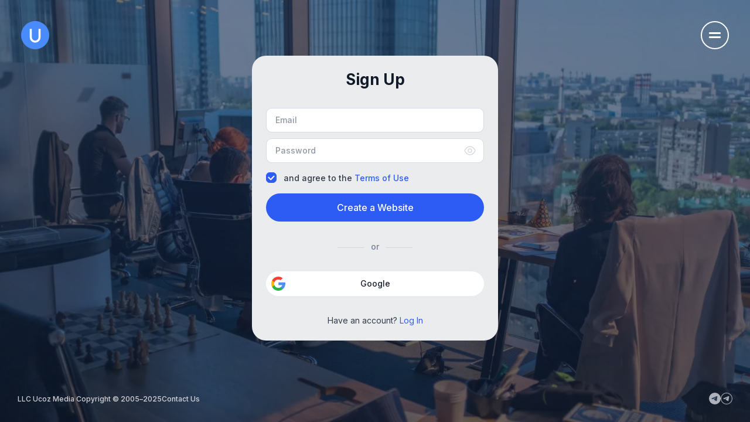

--- FILE ---
content_type: text/html; charset=UTF-8
request_url: https://www.ucoz.com/register?utm_source=tour&utm_medium=admin&utm_campaign=block1
body_size: 9004
content:
<!doctype html>
<html lang="en">
<head>
	<meta charset="UTF-8">
	<meta name="viewport" content="width=device-width, user-scalable=no, initial-scale=1.0, maximum-scale=1.0, minimum-scale=1.0,interactive-widget=resizes-content">
	<meta http-equiv="X-UA-Compatible" content="ie=edge">
	

	<title>Create your own website - uCoz</title>
	<link rel="icon" href="/favicon1.ico" type="image/x-icon"/>
	<link rel="shortcut icon" href="/favicon1.ico" type="image/x-icon"/>
	<link rel="stylesheet" href="/ucoz/v5/dist/css/page.min.css?v=9">

	
	
	
	<link rel="stylesheet" href="/ucoz/v5/dist/css/register.min.css?v=1">
	
	
	
	
	
	
	
	
	

	

	<script src="https://fd.cleantalk.org/ct-bot-detector-wrapper.js" defer></script> <!-- CLEANTALK_BOTDETECTOR -->

	

	<!--Old scripts-->
	<script>
		var WRInitTime=(new Date()).getTime();
		_uWnd = {
			alert(t) {
				alert(t);
			}
		};
		window.uCoz = {"sign":{"7217":"Please accept the User Agreement","240068":"Invalid email address","240067":"The email address field is required","240072":"Temporary server error, please try again later","240149":"The password must contain more than one character.","50011":"A confirmation email has been sent.","5453":"Other","240071":"The password must contain %s characters or less","240075":"You may use only Latin letters, digits, and the following characters: %s","240069":"The password field is required","240132":"This email is already in use. To log in, use <a href=\"/login\">this login form</a>.","240076":"The password must contain at least one lowercase letter, one uppercase letter, and one digit","240070":"The password must contain %s characters or more","7226":"Connect account","5299":"Password is too simple","50132":"Resend","5438":"Hide"}};
		function mnsLngCh(v){ var url = {"he":"https://www.ucoz.co.il","en":"https://www.ucoz.com","pt":"https://www.ucoz.com.br","uk":"https://www.ucoz.ua","ar":"https://www.ucoz.ae","pl":"https://www.ucoz.pl","es":"https://www.ucoz.es","de":"https://www.ucoz.de","ro":"https://www.ucoz.com.ro","ru":"https://www.ucoz.ru","hu":"https://www.ucoz.hu"}; var uri = window.location.href; uri = uri.replace(/^https?:\/\/[^\/]+/,''); window.location.href = url[v]+uri; }
	</script>
	<!--Old scripts end-->

	
		<!-- Google Tag Manager -->
		<script>window.dataLayer = window.dataLayer || [];dataLayer.push({'region': 'US'})</script>
		<script>(function (w, d, s, l, i) {
			w[l] = w[l] || [];
			w[l].push({ 'gtm.start': new Date().getTime(), event: 'gtm.js' });
			var f = d.getElementsByTagName(s)[0], j = d.createElement(s), dl = l != 'dataLayer' ? '&l=' + l : '';
			j.async = true;
			j.src = 'https://www.googletagmanager.com/gtm.js?id=' + i + dl;
			f.parentNode.insertBefore(j, f);
		})(window, document, 'script', 'dataLayer', 'GTM-59QRNH');</script>
		<!-- End Google Tag Manager -->
	
</head>
<body>
	
		<!-- Google Tag Manager (noscript) -->
		<noscript>
			<iframe src="https://www.googletagmanager.com/ns.html?id=GTM-59QRNH"
					height="0" width="0" style="display:none;visibility:hidden"></iframe>
		</noscript>
		<!-- End Google Tag Manager (noscript) -->
	

	<svg xmlns="http://www.w3.org/2000/svg" style="display: none !important;">
		<symbol id="eye" viewBox="0 0 24 24" >
			<path d="M3.11824 12.467C2.96124 12.176 2.96124 11.823 3.11824 11.532C5.01024 8.033 8.50524 5 12.0002 5C15.4952 5 18.9902 8.033 20.8822 11.533C21.0392 11.824 21.0392 12.177 20.8822 12.468C18.9902 15.967 15.4952 19 12.0002 19C8.50524 19 5.01024 15.967 3.11824 12.467V12.467Z" stroke-width="1.5" stroke-linecap="round" stroke-linejoin="round"/>
			<path d="M14.1213 9.87868C15.2929 11.0502 15.2929 12.9497 14.1213 14.1213C12.9497 15.2929 11.0502 15.2929 9.87868 14.1213C8.70711 12.9497 8.70711 11.0502 9.87868 9.87868C11.0502 8.70711 12.9497 8.70711 14.1213 9.87868Z" stroke-width="1.4286" stroke-linecap="round" stroke-linejoin="round"/>
		</symbol>

		<symbol id="eye_open" viewBox="0 0 24 24" >
			<path d="M12.0001 18.9999C11.1581 18.9999 10.3151 18.8219 9.49609 18.5049" stroke-width="1.5" stroke-linecap="round" stroke-linejoin="round"/>
			<path d="M20.882 12.4678C18.99 15.9668 15.495 18.9998 12 18.9998" stroke-width="1.5" stroke-linecap="round" stroke-linejoin="round"/>
			<path d="M19.0791 8.9209C19.7701 9.7299 20.3841 10.6119 20.8821 11.5329C21.0391 11.8239 21.0391 12.1769 20.8821 12.4679" stroke-width="1.5" stroke-linecap="round" stroke-linejoin="round"/>
			<path d="M5 19L19 5" stroke-width="1.5" stroke-linecap="round" stroke-linejoin="round"/>
			<path d="M9.77309 14.2271C8.54309 12.9971 8.54309 11.0021 9.77309 9.77211C11.0031 8.54211 12.9981 8.54211 14.2281 9.77211" stroke-width="1.5" stroke-linecap="round" stroke-linejoin="round"/>
			<path d="M17.0442 6.956C15.4972 5.759 13.7482 5 12.0002 5C8.50524 5 5.01024 8.033 3.11824 11.533C2.96124 11.824 2.96124 12.177 3.11824 12.468C4.06424 14.217 5.41024 15.849 6.95624 17.045" stroke-width="1.5" stroke-linecap="round" stroke-linejoin="round"/>
		</symbol>

		<symbol id="mail_icon" viewBox="0 0 54 54">
			<path d="M6.42859 16.7139V37.7139C6.42859 41.0276 9.10189 43.7139 12.4156 43.7139C20.0564 43.7139 33.2766 43.7139 41.5828 43.7139C44.8965 43.7139 47.5714 41.026 47.5714 37.7123C47.5714 30.5741 47.5714 24.8869 47.5714 16.7139" stroke-width="2" stroke-linecap="round" stroke-linejoin="round"/>
			<path d="M22.7394 28.4609L8.90859 20.791C7.38402 19.9439 6.42859 18.2785 6.42859 16.4639V16.3845C6.42859 13.7252 8.4743 11.5713 11 11.5713H42.9246C45.4914 11.5713 47.5714 13.7613 47.5714 16.4639V16.5121C47.5714 18.2978 46.632 19.9391 45.1303 20.7718L31.2606 28.4633C28.5932 29.941 25.4069 29.941 22.7394 28.4609Z" stroke-width="2" stroke-linecap="round" stroke-linejoin="round"/>
		</symbol>

		<symbol id="serv_error" viewBox="0 0 512 512">
			<circle class="cls-1" cx="256" cy="256" r="246"></circle>
			<line class="cls-1" x1="371.47" x2="140.53" y1="140.53" y2="371.47"></line>
			<line class="cls-1" x1="371.47" x2="140.53" y1="371.47" y2="140.53"></line>
		</symbol>

		<symbol id="logo_icon" viewBox="0 0 48 48">
			<path fill-rule="evenodd" clip-rule="evenodd" d="M24 48C37.2548 48 48 37.2548 48 24C48 10.7452 37.2548 0 24 0C10.7452 0 0 10.7452 0 24C0 37.2548 10.7452 48 24 48Z" fill="#498BFA"/>
			<path fill-rule="evenodd" clip-rule="evenodd" d="M29.6418 13.3187V27.6573C29.6418 30.6262 27.236 33.1153 24.269 33.2166C24.269 33.2166 24.0635 33.224 24.0454 33.224C24.0167 33.224 23.7867 33.2156 23.7867 33.2156C20.7929 33.1147 18.3659 30.6044 18.3659 27.6092V13.3187H14.853V27.5486C14.853 32.6003 18.9485 36.6866 24.0003 36.6756L24.0454 36.6755C29.0722 36.6755 33.1471 32.5803 33.1471 27.5281V13.3187H29.6418Z" fill="white"/>
		</symbol>

		<symbol id="x_twitter_icon" viewBox="0 0 512 512">
			<path xmlns="http://www.w3.org/2000/svg" d="M389.2 48h70.6L305.6 224.2 487 464H345L233.7 318.6 106.5 464H35.8L200.7 275.5 26.8 48H172.4L272.9 180.9 389.2 48zM364.4 421.8h39.1L151.1 88h-42L364.4 421.8z"/>
		</symbol>

		<symbol id="fb_icon" viewBox="0 0 20 20">
			<path xmlns="http://www.w3.org/2000/svg" fill-rule="evenodd" clip-rule="evenodd" d="M11.1159 19.9384C16.1135 19.3835 20 15.1456 20 10C20 4.47715 15.5228 0 10 0C4.47715 0 0 4.47715 0 10C0 14.9686 3.62363 19.0909 8.37231 19.8682V13.151H5.83325V10.2604H8.37231V8.05726C8.37231 5.55101 9.86524 4.16667 12.1495 4.16667C13.2435 4.16667 14.3879 4.36198 14.3879 4.36198V6.82289H13.127C11.8847 6.82289 11.4973 7.59373 11.4973 8.38455V10.2604H14.2707L13.8274 13.151H11.4973V19.8861C11.3675 19.9064 11.241 19.9238 11.1159 19.9384ZM9.99992 20C9.52852 20 9.06474 19.9674 8.61071 19.9043ZM8.61071 19.9043C9.05954 19.9639 9.54959 20 9.99992 20Z"/>
		</symbol>

		<symbol id="fb_f_icon" viewBox="0 0 320 512">
			<path xmlns="http://www.w3.org/2000/svg" d="M279.14 288l14.22-92.66h-88.91v-60.13c0-25.35 12.42-50.06 52.24-50.06h40.42V6.26S260.43 0 225.36 0c-73.22 0-121.08 44.38-121.08 124.72v70.62H22.89V288h81.39v224h100.17V288z"/>
		</symbol>

		<symbol id="chain_icon" viewBox="0 0 640 512">
			<path d="M579.8 267.7c56.5-56.5 56.5-148 0-204.5c-50-50-128.8-56.5-186.3-15.4l-1.6 1.1c-14.4 10.3-17.7 30.3-7.4 44.6s30.3 17.7 44.6 7.4l1.6-1.1c32.1-22.9 76-19.3 103.8 8.6c31.5 31.5 31.5 82.5 0 114L422.3 334.8c-31.5 31.5-82.5 31.5-114 0c-27.9-27.9-31.5-71.8-8.6-103.8l1.1-1.6c10.3-14.4 6.9-34.4-7.4-44.6s-34.4-6.9-44.6 7.4l-1.1 1.6C206.5 251.2 213 330 263 380c56.5 56.5 148 56.5 204.5 0L579.8 267.7zM60.2 244.3c-56.5 56.5-56.5 148 0 204.5c50 50 128.8 56.5 186.3 15.4l1.6-1.1c14.4-10.3 17.7-30.3 7.4-44.6s-30.3-17.7-44.6-7.4l-1.6 1.1c-32.1 22.9-76 19.3-103.8-8.6C74 372 74 321 105.5 289.5L217.7 177.2c31.5-31.5 82.5-31.5 114 0c27.9 27.9 31.5 71.8 8.6 103.9l-1.1 1.6c-10.3 14.4-6.9 34.4 7.4 44.6s34.4 6.9 44.6-7.4l1.1-1.6C433.5 260.8 427 182 377 132c-56.5-56.5-148-56.5-204.5 0L60.2 244.3z"/>
		</symbol>

		<symbol id="caret_down" viewBox="0 0 16 16">
			<path d="M7.247 11.14 2.451 5.658C1.885 5.013 2.345 4 3.204 4h9.592a1 1 0 0 1 .753 1.659l-4.796 5.48a1 1 0 0 1-1.506 0z"/>
		</symbol>

		<symbol id="tg_symbol" viewBox="0 0 61 50">
			<path d="M1.56788 22.8003C1.70421 22.7299 1.84244 22.6652 1.97877 22.6024C4.3191 21.5123 6.68972 20.4926 9.06224 19.4728C9.191 19.4728 9.40496 19.3245 9.52614 19.2731C9.70981 19.1951 9.89158 19.1152 10.0752 19.0372C10.4274 18.8869 10.7777 18.7347 11.1299 18.5844C11.8324 18.2819 12.5349 17.9794 13.2392 17.6788C14.6442 17.0738 16.051 16.4707 17.456 15.8658C20.2678 14.6577 23.0796 13.4496 25.8914 12.2396C28.7032 11.0316 31.515 9.8235 34.3268 8.61353C37.1386 7.40546 39.9504 6.19739 42.7622 4.98742C45.574 3.77935 48.3858 2.57128 51.1976 1.36131C51.8244 1.09306 52.5004 0.689732 53.1688 0.569877C53.7311 0.470948 54.2802 0.273092 54.8445 0.166553C55.92 -0.0389137 57.1034 -0.122622 58.1315 0.324459C58.4875 0.478559 58.8132 0.699247 59.0896 0.973203C60.3942 2.27259 60.2106 4.40146 59.936 6.22593C58.0122 18.9459 56.0885 31.6639 54.1647 44.3838C53.9015 46.1284 53.5437 48.0423 52.1728 49.1457C51.014 50.0779 49.361 50.1845 47.9295 49.7868C46.4981 49.3892 45.2332 48.5521 43.9949 47.7284C38.8522 44.3077 33.7114 40.8871 28.5688 37.4664C27.3475 36.6541 25.9861 35.5925 25.9993 34.12C26.0069 33.2315 26.5352 32.442 27.0729 31.7381C31.5396 25.8842 37.9888 21.8585 42.7831 16.2729C43.459 15.4872 43.993 14.0622 43.0633 13.6094C42.5123 13.3393 41.8761 13.7045 41.3724 14.0565C35.035 18.4817 28.6956 22.9068 22.3582 27.3301C20.2905 28.774 18.1225 30.258 15.6288 30.6137C13.4002 30.9314 11.1545 30.3074 8.99597 29.6701C7.18771 29.1355 5.38133 28.5876 3.58254 28.0245C2.62633 27.7258 1.63983 27.4043 0.899488 26.727C0.159141 26.0497 -0.263102 24.912 0.181864 24.0121C0.460204 23.4471 1.00363 23.0894 1.57356 22.7984L1.56788 22.8003Z"/>
		</symbol>
		<symbol id="tg_channel_icon" viewBox="0 0 119 119">
			<rect width="119" height="119" rx="59.5" fill="#D4D8DE"/>
			<path d="M26.5679 57.8003C26.7042 57.7299 26.8424 57.6652 26.9788 57.6024C29.3191 56.5123 31.6897 55.4926 34.0622 54.4728C34.191 54.4728 34.405 54.3245 34.5261 54.2731C34.7098 54.1951 34.8916 54.1152 35.0752 54.0372C35.4274 53.8869 35.7777 53.7347 36.1299 53.5844C36.8324 53.2819 37.5349 52.9794 38.2392 52.6788C39.6442 52.0738 41.051 51.4707 42.456 50.8658C45.2678 49.6577 48.0796 48.4496 50.8914 47.2396C53.7032 46.0316 56.515 44.8235 59.3268 43.6135C62.1386 42.4055 64.9504 41.1974 67.7622 39.9874C70.574 38.7793 73.3858 37.5713 76.1976 36.3613C76.8244 36.0931 77.5004 35.6897 78.1688 35.5699C78.7311 35.4709 79.2802 35.2731 79.8445 35.1666C80.92 34.9611 82.1034 34.8774 83.1315 35.3245C83.4875 35.4786 83.8132 35.6992 84.0896 35.9732C85.3942 37.2726 85.2106 39.4015 84.936 41.2259C83.0122 53.9459 81.0885 66.6639 79.1647 79.3838C78.9015 81.1284 78.5437 83.0423 77.1728 84.1457C76.014 85.0779 74.361 85.1845 72.9295 84.7868C71.4981 84.3892 70.2332 83.5521 68.9949 82.7284C63.8522 79.3077 58.7114 75.8871 53.5688 72.4664C52.3475 71.6541 50.9861 70.5925 50.9993 69.12C51.0069 68.2315 51.5352 67.442 52.0729 66.7381C56.5396 60.8842 62.9888 56.8585 67.7831 51.2729C68.459 50.4872 68.993 49.0622 68.0633 48.6094C67.5123 48.3393 66.8761 48.7045 66.3724 49.0565C60.035 53.4817 53.6956 57.9068 47.3582 62.3301C45.2905 63.774 43.1225 65.258 40.6288 65.6137C38.4002 65.9314 36.1545 65.3074 33.996 64.6701C32.1877 64.1355 30.3813 63.5876 28.5825 63.0245C27.6263 62.7258 26.6398 62.4043 25.8995 61.727C25.1591 61.0497 24.7369 59.912 25.1819 59.0121C25.4602 58.4471 26.0036 58.0894 26.5736 57.7984L26.5679 57.8003Z"
				  fill="#293F5D"/>
		</symbol>
		<symbol id="tg_chat_icon" viewBox="0 0 119 119">
			<rect x="3" y="3" width="113" height="113" rx="56.5" stroke="#D4D8DE" fill="none" stroke-width="6"/>
			<path d="M26.5679 57.8003C26.7042 57.7299 26.8424 57.6652 26.9788 57.6024C29.3191 56.5123 31.6897 55.4926 34.0622 54.4728C34.191 54.4728 34.405 54.3245 34.5261 54.2731C34.7098 54.1951 34.8916 54.1152 35.0752 54.0372C35.4274 53.8869 35.7777 53.7347 36.1299 53.5844C36.8324 53.2819 37.5349 52.9794 38.2392 52.6788C39.6442 52.0738 41.051 51.4707 42.456 50.8658C45.2678 49.6577 48.0796 48.4496 50.8914 47.2396C53.7032 46.0316 56.515 44.8235 59.3268 43.6135C62.1386 42.4055 64.9504 41.1974 67.7622 39.9874C70.574 38.7793 73.3858 37.5713 76.1976 36.3613C76.8244 36.0931 77.5004 35.6897 78.1688 35.5699C78.7311 35.4709 79.2802 35.2731 79.8445 35.1666C80.92 34.9611 82.1034 34.8774 83.1315 35.3245C83.4875 35.4786 83.8132 35.6992 84.0896 35.9732C85.3942 37.2726 85.2106 39.4015 84.936 41.2259C83.0122 53.9459 81.0885 66.6639 79.1647 79.3838C78.9015 81.1284 78.5437 83.0423 77.1728 84.1457C76.014 85.0779 74.361 85.1845 72.9295 84.7868C71.4981 84.3892 70.2332 83.5521 68.9949 82.7284C63.8522 79.3077 58.7114 75.8871 53.5688 72.4664C52.3475 71.6541 50.9861 70.5925 50.9993 69.12C51.0069 68.2315 51.5352 67.442 52.0729 66.7381C56.5396 60.8842 62.9888 56.8585 67.7831 51.2729C68.459 50.4872 68.993 49.0622 68.0633 48.6094C67.5123 48.3393 66.8761 48.7045 66.3724 49.0565C60.035 53.4817 53.6956 57.9068 47.3582 62.3301C45.2905 63.774 43.1225 65.258 40.6288 65.6137C38.4002 65.9314 36.1545 65.3074 33.996 64.6701C32.1877 64.1355 30.3813 63.5876 28.5825 63.0245C27.6263 62.7258 26.6398 62.4043 25.8995 61.727C25.1591 61.0497 24.7369 59.912 25.1819 59.0121C25.4602 58.4471 26.0036 58.0894 26.5736 57.7984L26.5679 57.8003Z"
				  fill="#D4D8DE"/>
		</symbol>

		<symbol id="user_icon" viewBox="0 0 24 24">
			<path d="M7.83082 1.68706C8.91103 0.606854 10.3761 0 11.9037 0C13.043 0 14.1566 0.337818 15.1038 0.970735C16.0511 1.60365 16.7893 2.50324 17.2253 3.55574C17.6613 4.60824 17.7753 5.76639 17.5531 6.88372C17.3308 8.00105 16.7822 9.02738 15.9767 9.83293C15.1711 10.6385 14.1448 11.1871 13.0275 11.4093C11.9101 11.6316 10.752 11.5175 9.69949 11.0815C8.64699 10.6456 7.7474 9.90731 7.11448 8.96008C6.48157 8.01286 6.14375 6.89922 6.14375 5.76C6.14375 4.23235 6.75061 2.76727 7.83082 1.68706Z"
				  fill="currentColor"/>
			<path d="M20.9126 16.1271C19.8044 15.0251 18.3343 14.4009 16.795 14.4H7.01505C5.47501 14.4011 4.00364 15.0256 2.89435 16.1278C1.32773 17.6838 2.00936 20.0198 3.47726 21.1324C5.91741 22.982 8.8582 24 11.9038 24C14.9494 24 17.89 22.9821 20.3301 21.1327C21.7963 20.0214 22.485 17.6828 20.9126 16.1271Z"
				  fill="currentColor"/>
		</symbol>

		<symbol id="x_symbol" viewBox="0 0 8 8" fill="none">
			<path d="M7.33317 0.666748L3.99984 4.00008M0.666504 7.33342L3.99984 4.00008M0.666504 0.666748L3.99984 4.00008M7.33317 7.33342L3.99984 4.00008" stroke="currentColor" stroke-width="1.5"/>
		</symbol>

		<symbol id="close_icon" fill="currentColor" viewBox="0 0 16 16">
			<path d="M2.146 2.854a.5.5 0 1 1 .708-.708L8 7.293l5.146-5.147a.5.5 0 0 1 .708.708L8.707 8l5.147 5.146a.5.5 0 0 1-.708.708L8 8.707l-5.146 5.147a.5.5 0 0 1-.708-.708L7.293 8z"/>
		</symbol>
	</svg>
	
		<header>
			<div class="logo">
				<a href="/" class="logo-link">
					<svg width="48" height="48" class="logo-icon" fill="none">
						<use xlink:href="#logo_icon"/>
					</svg>
				</a>
			</div>

			<div id="menu_container">
				

				<button id="menu_btn" class="hamburger-btn" aria-label="Open the navigation menu"></button>
				<div id="overlay" class="menu-overlay"></div>
				<div id="menu" class="nav-wrapper">
					<div class="nav-header">
						<a href="/" class="logo-link">
							<svg width="48" height="48" class="logo-icon" fill="none">
								<use xlink:href="#logo_icon"/>
							</svg>
						</a>
					</div>
					<div class="nav-content">
						<nav id="menu_list" class="main-menu">
							<a class="menu-link" href="https://t.me/ucoznews" target="_blank">uCoz News</a>
							<a class="menu-link" href="https://t.me/uCoz_Community" target="_blank">uCoz Community Chat</a>
							<a class="menu-link" href="/pricing/" target="_blank" rel="nofollow">Pricing</a>
							<a class="menu-link" href="/contact/" target="_blank">Contact Us</a>
						</nav>
					</div>
				</div>
			</div>
		</header>
	
	<main>
		
		<div class="modal-style registration-page">
	
	<h2>Sign Up</h2>
	

	<form
			id="register_form"
			class="modal-form registration-form"
			method="post"
			autocomplete="off"
	>
		<input type="hidden" name="a" value="register">
		<input type="hidden" name="pcyapsj" value="">

		<input type="hidden" name="" value="">
		
		<input type="hidden" name="fb866d89775560a671c64ed8509" value="0">
		

		<div class="field-container">
			<input id="fEmail"
				   class="input-field"
				   type="email"
				   inputmode="email"
				   name="fb866d8807d51047e0b46a6"
				   placeholder="Email"
				   maxlength="50"
				   autocomplete="email">
			<span class="error-message"></span>
		</div>

		
		<div class="field-container">
			<div class="password-container">
				<input id="fPassword"
					   type="password"
					   class="input-field"
					   placeholder="Password"
					   name="fb866d89571431e651a72f7bd7a3f"
					   value=""
					   maxlength="50"
					   autocomplete="new-password">
				<i class="eye js-eye-btn">
					<svg class="eye-icon">
						<use class="eye-shape" xlink:href="#eye" />
						<use class="eye-shape-half" xlink:href="#eye_open" />
					</svg>
				</i>
			</div>
			<span class="error-message"></span>
		</div>
		

		<div class="field-container terms-container">
			<label for="fTerms" class="check">
				<input type="checkbox"
					   id="fTerms"
					   name="fb866d891754200610b46a6"
					   class="check-input"
					   value="1"
					   checked
				>
				<span class="check-box"></span>
				and agree to the <a href="javascript://" onclick="window.open('http://guid.uid.me/terms/','terms','scrollbars=1,top=1,left=1,width=650,height=450'); return false;">Terms of Use</a>
			</label>
			<span class="error-message"></span>
		</div>

		
		
	<button id="submit_btn" type="submit" class="ct-as-button submit-btn large fluid" value="Create a Website" >Create a Website</button>

		<div class="field-container error-container">
			<div id="form_error_container" class="error-message global-error" aria-live="polite"></div>
		</div>
	</form>

	
		<div class="social-registration">
			<span class="social-label">or</span>
			<div id="social_list" class="login-grid"><a href="javascript:;" onclick="return uSocialLogin('google');" data-social="google" class="login-with google" title="Log in with Google" rel="nofollow"><i></i></a>
<script> function uSocialLogin(t) {
			var params = {"google":{"height":600,"width":700}};
			var ref = escape(location.protocol + '//' + ('www.ucoz.com' || location.hostname) + location.pathname + ((location.hash ? ( location.search ? location.search + '&' : '?' ) + 'rnd=' + Date.now() + location.hash : ( location.search || '' ))));
			window.open('/'+t+'?ref='+ref,'conwin','width='+params[t].width+',height='+params[t].height+',status=1,resizable=1,left='+parseInt((screen.availWidth/2)-(params[t].width/2))+',top='+parseInt((screen.availHeight/2)-(params[t].height/2)-20)+'screenX='+parseInt((screen.availWidth/2)-(params[t].width/2))+',screenY='+parseInt((screen.availHeight/2)-(params[t].height/2)-20));
			return false;
		}
		function TelegramAuth(user){
			user['a'] = 9; user['m'] = 'telegram';
			_uPostForm('', {type: 'POST', url: '/index/sub', data: user});
		}</script>
</div>
			<script id="temp_social_script">
				try {
					const isSingle = document.querySelectorAll('#social_list > a').length === 1;
					document.querySelector('#social_list').classList[isSingle ? 'remove' : 'add']('login-grid');
					document.querySelector('#social_list').classList[isSingle ? 'add' : 'remove']('login-list');
					document.querySelector('#temp_social_script').remove();
				} catch (e) {}
			</script>
		</div>
		<p class="action-text">Have an account? <a href="/login">Log In</a></p>
	
</div>

<script type="module">
	import {Register} from '/ucoz/v5/dist/js/Register.min.js?v=2.2';

	new Register(["joshua","knopka","charlie","1q2w3e4r5t6y","snoopy1","nikita","q1w2e3r4","killer","qwertyu","qweasdzxc",653575,"qwerty","asasas","andrew","photoshop","yfnfif","1q2w3e4r5t","cjkysirj","asdfghjkl","123456a","qweqwe","1q2w3e4r","macromedia","welcome","vfrcbv","asdasd","ghbdtn","TempPassWord","qazwsxedc","aaaaaa","gfhjkm","princess","qazwsx","vkontakte","monkey","iloveyou","asdfgh","123qwe","1q2w3e","changeme","dragon","samsung","hallo123","qwertyuiop[]","lol123","zxcvbnm","qwe123","matrix","root","qwertyuiop","password1","vfhbyf","stalker","password123","shadow","demo","secret","nastya","azerty","marina","hello","zxcvbn","holysh!t","natasha","password","fktrcfylh","fylhtq","naruto","Test123","q1w2e3","qweasd","computer","spartak","1qaz2wsx","test","superman","admin","fuckyou","abc123","easytocrack1","internet","pass","genius","pokemon","sergey","master","fyfcnfcbz","andrey","admin123","administrator","hallo","sunshine","lollipop","abcd1234","guest","asdf","q1q1q1","lovers","password12","password1234","password12345","ssssss","password123456","michelle","star","adobe1","letmein","marysia","password12345678","123abc","123456asdfghjkl","qwer1234","zzzzzz","football","password123456789","password1234567","1qazxsw2","1234qwer","maximius","soccer","nokia","q1w2e3r4t5","super","qwerty123","vjqcfqn","a369369","qwaszx","zaqwsx","qwert","qwerty12345","sasasa","dvp1dvp1dvp1dvp1","1qaz2wsx3edc","zhurnal","12345qwe","www.unet.com","zaq12wsx","nonhory45","ZXC321","Aa1234512345","12qwaszx","sexsexsex","qwerty123456","daniel","123qweasdzxc","123458b","12345qwert","adobe123","alexey","adobeadobe","michael","asdfasdf","jessica","fdsa","chocolate","tigger","dreamweaver","thomas","liverpool","maggie","pass12345","baseball","whatever","trustno1","buster","jennifer","jordan","309870","freedom","purple","014512","22adidas22","asdfghj","9ginger","andrea","pepper","summer","alexander","hannah","Qwerty1234","abcdef","350768","nicole","143236"], !!'').renderError(``);
</script>

		
	</main>
	
		<footer>
			<div class="footer-content">
				<p class="copyright">LLC Ucoz Media Copyright &copy; 2005–2025</p>
				<a class="help-link" href="/contact/" target="_blank">Contact Us</a>
			</div>
			<ul class="social-list">
				<li>
					<a class="tg-news" href="https://t.me/ucoznews" target="_blank" title="uCoz Telegram Channel" rel="noreferrer" aria-label="uCoz_News">
						<svg width="20" height="20" class="fb-icon">
							<use xlink:href="#tg_channel_icon"/>
						</svg>
					</a>
				</li>
				<li>
					<a class="tg-community" href="https://t.me/uCoz_Community" target="_blank" title="uCoz Community Chat" rel="noreferrer" aria-label="uCoz_Community">
						<svg width="20" height="20" class="fb-icon">
							<use xlink:href="#tg_chat_icon"/>
						</svg>
					</a>
				</li>
			</ul>
		</footer>
		<script type="module">
			import {Menu} from '/ucoz/v5/dist/js/Menu.min.js?v=1';
			window['uMenu'] = new Menu();
		</script>
	
</body>
</html>

<!--~ 0.01167 ~-->

--- FILE ---
content_type: text/css
request_url: https://www.ucoz.com/ucoz/v5/dist/css/page.min.css?v=9
body_size: 102845
content:
@import url(https://fonts.googleapis.com/css2?family=Inter:wght@200;400;500;600;700;800&display=swap);
*,*::before,*::after{box-sizing:border-box}body,h1,h2,h3,h4,p,figure,blockquote,dl,dd{margin:0}ul[role=list],ol[role=list]{list-style:none}html:focus-within{scroll-behavior:smooth}a:not([class]){text-decoration-skip-ink:auto}a{text-decoration:none;color:#2c5cf4}a:hover{text-decoration:underline}img,picture{display:block;max-width:100%}input,button,textarea,select{font:inherit}.grecaptcha-badge{z-index:10}.account-popup{--sp-s: 10px;--sp-m: 12px;--sp-l: 16px;--sp-xl: 32px}.modal-style h2{color:#101a28;font-family:"inter",sans-serif;font-size:26px;font-weight:bold;line-height:130%;margin-bottom:var(--sp-l, 16px);text-align:center}footer,footer .footer-content,footer .social-list{align-items:center;display:flex}body{display:flex;flex-direction:column}.modal-style .submit-btn{-webkit-appearance:none;appearance:none;background-color:#2c5cf4;border:0;border-radius:60px;color:#fff;cursor:pointer;font-size:14px;line-height:20px;outline:none;padding:11px 30px;-webkit-tap-highlight-color:rgba(0,0,0,0)}@media(hover: hover){.modal-style .submit-btn:not(:disabled):hover{background-color:#3c69f9}.modal-style .submit-btn:not(:disabled):active{background-color:#1444e0}}.modal-style .submit-btn:disabled{cursor:auto;opacity:.5;user-select:none;pointer-events:none !important}.modal-style .large.submit-btn{display:block;font-size:16px;line-height:150%;margin-top:16px;padding:12px 30px}.modal-style .fluid.submit-btn{display:block;width:100%}.modal-style .outline-btn.submit-btn{background-color:rgba(0,0,0,0);border:2px solid #2c5cf4;color:#2c5cf4;padding:9px 15px}@media(hover: hover){.modal-style .outline-btn.submit-btn:not(:disabled):hover,.modal-style .outline-btn.submit-btn:not(:disabled):active{color:#fff}}.modal-style .pure-btn.submit-btn{background:rgba(0,0,0,0);color:#3c69f9;padding:11px 16px}@media(hover: hover){.modal-style .pure-btn.submit-btn:not(:disabled):hover,.modal-style .pure-btn.submit-btn:not(:disabled):active{background:rgba(0,0,0,0);color:#2c5cf4}}.modal-style .wait.submit-btn{background-image:url("/ucoz/v5/img/icons/load_light.svg");background-position:center center;background-repeat:no-repeat;background-size:28px;color:rgba(0,0,0,0);outline:none;pointer-events:none;user-select:none}.modal-style .link-btn.submit-btn{display:block;text-align:center;text-decoration:none}.menu-overlay,.nav-wrapper{position:fixed;inset:0;z-index:-1}.nav-wrapper .menu-link,.social-list .our-soc-accounts{color:#fff;font-size:17px;font-weight:300;padding:8px 10px 8px var(--header-indent)}.account-toggle-btn,.hamburger-btn{appearance:none;border-radius:var(--header-button-size);cursor:pointer;height:var(--header-button-size, 48px);outline:none;padding:0;position:fixed;-webkit-tap-highlight-color:rgba(0,0,0,0);top:var(--header-indent-top);user-select:none;width:var(--header-button-size, 48px);z-index:var(--header-zIndex)}@keyframes spin{0%{transform:rotate(0deg)}100%{transform:rotate(360deg)}}.notice-box{width:min(100%, 395px);padding:12px 24px;border-radius:24px;position:fixed;left:50%;top:36px;transform:translateX(-50%);animation:slide-in-top .3s cubic-bezier(0.25, 0.46, 0.45, 0.94) both;z-index:1000}@keyframes slide-in-top{0%{transform:translateX(-50%) translateY(-200px);opacity:0}100%{transform:translateX(-50%) translateY(0);opacity:1}}.notice-box.green{background-color:#12c038;color:#fff}.notice-box.red{background-color:#ee0c35;color:#fff}@media(max-width: 480px){.notice-box{position:static;margin:-8px auto 0;animation:none;transform:none;z-index:1}}body{background:linear-gradient(180deg, rgba(73, 139, 250, 0.1) 0%, rgba(12, 28, 52, 0.1) 99.77%),linear-gradient(0deg, rgba(19, 34, 57, 0.6), rgba(19, 34, 57, 0.6)),url("[data-uri]") center center no-repeat;background-attachment:fixed;background-size:cover}html{scrollbar-color:#8e97a5 #ebecee;scrollbar-width:thin}::-webkit-scrollbar{width:10px}::-webkit-scrollbar-thumb{background:#8e97a5;border-radius:4px;height:56px;width:4px}.modal-style{--sp-s: 10px;--sp-m: 12px;--sp-l: 16px;--sp-xl: 32px;background-color:#ebecee;border-radius:24px;margin:auto;max-width:420px;padding:24px;width:100%}.modal-style.webapp-modal-style{padding:18px;margin:var(--app-sp-top, auto) var(--sp-l) auto;width:calc(100% - var(--sp-l)*2)}.modal-style p{color:#323b4a;font-weight:normal;line-height:145%;margin-block:var(--sp-l);text-align:center}.modal-style .text-note{color:#323b4a;display:inline-block;font-size:12px;line-height:145%;margin:18px 0 0;text-align:center}.modal-style .text-bold{font-weight:bold}.modal-style .text-left{text-align:left}.modal-style .mt-0{margin-top:0px}.modal-style .mb-0{margin-bottom:0px}.modal-style .ml-0{margin-left:0px}.modal-style .mr-0{margin-right:0px}.modal-style .danger-text,.modal-style .error-message{color:#ee0c35}.modal-style .action-text{margin:var(--sp-xl) 0 0}.modal-style .form-action,.modal-style .modal-form{margin-top:var(--sp-xl)}@media(max-width: 480px){.modal-style:not(.webapp-modal-style){margin-top:0}}.menu-open{overflow:hidden !important}.logo{left:var(--header-indent);position:fixed;top:var(--header-indent);z-index:var(--header-zIndex)}.logo-link{-webkit-tap-highlight-color:rgba(0,0,0,0)}.logo-link .logo-icon{display:block;height:var(--header-button-size);width:var(--header-button-size)}.hamburger-btn{background-color:rgba(0,0,0,0);border:2px solid #fff;right:var(--header-indent)}.hamburger-btn.dark{background:#ebecee;border:2px solid #101a28}.hamburger-btn.dark::before,.hamburger-btn.dark::after{background:#101a28}.hamburger-btn::before,.hamburger-btn::after{background:#fff;border-radius:2px;content:"";display:block;height:3px;margin:4px auto;transform-origin:center;transition:all .3s ease-in-out;width:20px}.hamburger-btn.open::before{transform:translateY(4px) rotate(45deg)}.hamburger-btn.open::after{transform:translateY(-3px) rotate(-45deg)}.menu-overlay{background-color:rgba(0,0,0,.5);opacity:0;transition:opacity .2s linear}.menu-overlay.open{opacity:1;pointer-events:initial;transition:opacity .3s linear;z-index:100}.nav-wrapper{background:#000;color:#fff;display:flex;flex-direction:column;height:100%;transform:translateX(-100%);transition:all .3s linear;width:300px}.nav-wrapper.open{transform:translateX(0);transition:all .3s linear;z-index:101}.nav-wrapper.open .nav-header{opacity:1;transition:opacity .4s ease-in .3s}@media screen and (max-width: 650px){.nav-wrapper{width:calc(100vw - (var(--header-indent) + var(--header-button-size) + var(--header-indent)))}}.nav-wrapper .nav-header{opacity:0;padding:var(--header-indent) 10px 8px var(--header-indent)}.nav-wrapper .menu-link:hover{background-color:#1a1a1a;text-decoration:none}.nav-content{display:flex;flex:1;flex-direction:column;overflow-x:hidden;overflow-y:auto;padding-bottom:24px;scrollbar-color:#2d2f31 rgba(0,0,0,0);scrollbar-width:thin}.nav-content .main-menu{display:flex;flex-direction:column;margin:0 0 30px}.social-list{align-items:start;display:flex;flex-wrap:wrap;gap:10px;padding:0 10px 0 var(--header-indent);margin-top:auto}.social-list .our-soc-accounts{flex-basis:100%;padding:0}.social-list .icon{align-items:center;background-color:#2d2f31;border-radius:36px;display:flex;fill:#fff;height:36px;justify-content:center;width:36px}.social-list .icon:hover{background-color:#5b5b5b}.social-list .icon.tg-chat{background:rgba(0,0,0,0);border:1px solid #efefef;fill:#fff}.social-list .icon.tg-chat:hover{border-color:#5b5b5b}@media screen and (max-height: 800px){.social-list{margin-top:auto;order:2;padding-top:24px}}@media screen and (max-width: 650px){.social-list{padding:24px 10px 0 24px}}.account-toggle-btn{align-items:center;background-color:#3a4e6d;border:0;color:#fff;display:flex;justify-content:center;right:calc(var(--header-button-spacing) + var(--header-button-size) + var(--header-indent))}.account-popup{background-color:#ebecee;border-radius:16px;box-shadow:0 10px 30px 0 rgba(20,34,48,.25);max-width:calc(100vw - 40px);opacity:0;padding:26px 16px 16px;position:fixed;right:calc(var(--header-button-size)*2 + var(--header-button-spacing)*2 + var(--header-indent));top:var(--header-indent-top);transform:translateX(10px);transition:all .2s ease-in-out;visibility:hidden;width:425px;z-index:calc(var(--header-zIndex) + 1)}.account-popup.open{opacity:1;transform:translateX(0);visibility:visible}.account-popup__scrollable{max-height:min(470px,100vh - (41px + var(--header-indent-top)*2));overflow:hidden auto;scrollbar-color:#8e97a5 #ebecee;scrollbar-width:thin}@media(orientation: landscape)and (max-height: 380px)and (max-width: 650px){.account-popup__scrollable{max-height:min(350px,100vh - (var(--header-indent-top) + var(--header-button-size) + var(--header-button-spacing) + 50px))}}.account-popup .logout-link,.account-popup h3{color:#101a28;font-size:18px;font-weight:500}.account-popup__user-avatar{align-items:center;background-color:#3a4e6d;border-radius:24px;color:#fff;display:flex;flex-shrink:0;height:24px;justify-content:center;width:24px}.account-popup__block-title,.account-popup__user-login{color:#5f6b7d;font-size:16px;font-weight:500;line-height:1.4}.account-popup__user{align-items:center;display:flex;gap:var(--sp-s)}.account-popup__block,.account-popup__user,.account-popup__link{border-radius:18px;padding:14px 24px}.account-popup__link{display:block}.account-popup__link,.account-popup__link:hover{-webkit-tap-highlight-color:rgba(0,0,0,0);text-decoration:none}@media(hover: hover){.account-popup__link:hover{background-color:#fff;text-decoration:none}}.account-popup__link-desc{color:#5f6b7d;font-size:12px;font-weight:500;line-height:1.21;margin:8px 0 0}@media screen and (max-width: 650px){.account-popup{padding:16px;right:20px;top:calc(var(--header-indent) + var(--header-button-size) + var(--header-button-spacing));transform:translateY(-10px)}.account-popup.open{transform:translateY(0)}.account-popup__block,.account-popup__user,.account-popup__link{padding:14px 4px}}.social-reg-list{display:flex;gap:8px;list-style:none;margin:16px 0 0;padding:0}.social-reg-list a{background-color:#acb5c3;background-position:center center;background-repeat:no-repeat;border-radius:32px;display:block;height:32px;width:32px}.social-reg-list a:hover{background-color:#3a4e6d}.social-reg-list .vkontakte:not(.wait).is-connected{background-color:#3b6997}.social-reg-list .vkontakte:not(.wait).is-connected:hover{background-color:#2e5276}.social-reg-list .vkontakte:not(.wait).is-connected:active{background-color:#2a4a6b}.social-reg-list .vkontakte:not(.wait){background-image:url("/ucoz/v5/img/icons/vk.svg")}.social-reg-list .yandex:not(.wait).is-connected{background-color:#fc3f1d}.social-reg-list .yandex:not(.wait).is-connected:hover{background-color:#f15336}.social-reg-list .yandex:not(.wait).is-connected:active{background-color:#ef3c1c}.social-reg-list .yandex:not(.wait){background-image:url("/ucoz/v5/img/icons/yandex.svg")}.social-reg-list .google:not(.wait){background-image:url("/ucoz/v5/img/icons/google_white.svg")}.social-reg-list .google:not(.wait).is-connected{background-color:#fff;background-image:url("/ucoz/v5/img/icons/google_login.svg")}.social-reg-list .google:not(.wait).is-connected:hover,.social-reg-list .google:not(.wait).is-connected:active{background-color:#fff}.social-reg-list .ok:not(.wait).is-connected{background-color:#f87511}.social-reg-list .ok:not(.wait).is-connected:hover{background-color:#d56006}.social-reg-list .ok:not(.wait).is-connected:active{background-color:#c65906}.social-reg-list .ok:not(.wait){background-image:url("/ucoz/v5/img/icons/odnoklassniki.svg")}.social-reg-list .wait{background-color:#3a4e6d;background-image:url("/ucoz/v5/img/icons/load_light.svg");font-size:20px;pointer-events:none}.social-reg-list .wait:hover,.social-reg-list .wait:active{background-color:#3a4e6d}body{font-family:"inter",sans-serif;font-size:14px;font-style:normal;font-weight:500;line-height:1.5;min-height:100vh;text-rendering:optimizeSpeed;-webkit-font-smoothing:antialiased}header{--header-button-size: 48px;--header-button-spacing: 18px;--header-indent: 36px;--header-indent-top: 36px;--header-zIndex: 10;padding-top:var(--header-indent)}@media screen and (max-width: 650px){header{--header-button-size: 40px;--header-indent: 24px;--header-indent-top: 24px}}@media screen and (max-width: 480px){header{padding-top:calc(var(--header-indent) + var(--header-button-size) + var(--header-indent))}}main{align-items:flex-start;display:flex;flex:1 1 auto;flex-direction:column;gap:16px}footer{flex-wrap:wrap;gap:29px;justify-content:space-between;margin:30px}footer .footer-content{flex-wrap:wrap;gap:inherit;justify-content:flex-start}footer .footer-content .copyright,footer .footer-content .help-link{color:#fff;font-size:12px;line-height:145%;opacity:.8;text-align:left}footer .social-list{gap:18px;list-style:none;margin:0;padding:0}footer .social-list a{display:block;height:20px;opacity:.8;transition:opacity .3s ease-in;width:20px;fill:#fff}footer .social-list a:hover{opacity:.9}@media screen and (max-width: 990px){footer{gap:15px;justify-content:center;margin:24px}footer .footer-content{justify-content:center}}.fade-out{animation:fade-out .3s ease-out both}@keyframes fade-out{0%{opacity:1}100%{opacity:0}}.hidden{display:none !important}.freeze{overflow:hidden !important}.serv-error-icon{display:block;margin:0 auto var(--sp-xl);stroke:#ee0c35;fill:none;stroke-linecap:round;stroke-linejoin:round;stroke-width:20px}@media(min-width: 650px){.grecaptcha-badge{margin-bottom:64px}}


--- FILE ---
content_type: text/css
request_url: https://www.ucoz.com/ucoz/v5/dist/css/register.min.css?v=1
body_size: 2835
content:
.field-container .input-field,.field-container.tm-select-container select,.field-container .select-field,.field-container .textarea-field{background-color:#fff;border:1px solid #d5dbe3;border-radius:10px;color:#172131;line-height:20px;padding:10px 15px;-webkit-text-fill-color:#172131}.field-container .input-field:focus,.field-container.tm-select-container select:focus,.field-container .select-field:focus,.field-container .textarea-field:focus{border-color:#2c5cf4;outline:#2c5cf4}.field-container .input-field::placeholder,.field-container.tm-select-container select::placeholder,.field-container .select-field::placeholder,.field-container .textarea-field::placeholder{color:#8e97a5;-webkit-text-fill-color:#8e97a5}.field-container .check-input,.field-container .radio-input{-webkit-appearance:none;appearance:none;margin:0;position:absolute}.field-container .check-box,.field-container .radio-box{background:#fff;border:1px solid #d5dbe3;cursor:pointer;height:18px;position:absolute;width:18px;z-index:1}@keyframes spin{0%{transform:rotate(0deg)}100%{transform:rotate(360deg)}}.field-container+.field-container{margin-top:var(--sp-s)}.field-container+.field-container:where(:has(>label)){margin-top:18px}.field-container.terms-container{margin-top:var(--sp-l)}.field-container.captcha-container{margin:24px 0;min-height:74px}.field-container label{color:#323b4a;display:block;line-height:145%;margin:0 0 6px 0}.field-container .submit-btn{color:#172131;font-weight:500;line-height:145%}.field-container .input-field{transition:padding-right .2s linear;width:100%}.field-container.tm-select-container select{width:100%;max-width:100%}.field-container.tm-select-container select,.field-container .select-field{-webkit-appearance:none;appearance:none;background:#fff url("data:image/svg+xml,%3Csvg width='12' height='8' viewBox='0 0 12 8' fill='none' xmlns='http://www.w3.org/2000/svg'%3E%3Cpath d='M1.41 0.590027L6 5.17003L10.59 0.590027L12 2.00003L6 8.00003L0 2.00003L1.41 0.590027Z' fill='%23323B4A'/%3E%3C/svg%3E") calc(100% - 15px) center no-repeat;color:#172131;max-width:100%;outline:none;padding-right:37px}.field-container.tm-select-container select option,.field-container .select-field option{color:#172131}.field-container.tm-select-container select option[value="0"],.field-container .select-field option[value="0"]{display:none}.field-container.tm-select-container select:has(option:checked[value=""]),.field-container.tm-select-container select.default-state:has(option:checked[value="0"]),.field-container .select-field:has(option:checked[value=""]),.field-container .select-field.default-state:has(option:checked[value="0"]){color:#8e97a5;-webkit-text-fill-color:#8e97a5}.field-container .password-container{position:relative}.field-container .password-container .input-field{padding-right:40px}.field-container .password-container .eye{cursor:pointer;display:block;height:24px;position:absolute;right:12px;top:50%;transform:translateY(-50%);transition:right .2s ease-in;width:24px}.field-container .password-container .eye-icon{fill:none;height:24px;stroke:#d5dbe3;transition:stroke .2s linear;width:24px}.field-container .password-container .eye.eye-slash .eye-icon{stroke:#5f6b7d}.field-container .password-container .eye:hover .eye-icon{stroke:#172131}.field-container .password-container .eye .eye-shape-half{display:none}.field-container .password-container .eye.eye-slash .eye-shape-half{display:block}.field-container .textarea-field{display:block;max-width:100%;min-height:84px;resize:vertical;width:100%}.field-container .check{margin:0;padding-left:30px}.field-container .check-box{border-radius:6px;margin-left:-30px}.field-container .check-input:checked+.check-box{background:#2c5cf4 url("data:image/svg+xml,%3Csvg width='18' height='18' viewBox='0 0 18 18' fill='none' xmlns='http://www.w3.org/2000/svg'%3E%3Cpath d='M13.5 6.75L8.1 12.375L4.5 8.625' stroke='white' stroke-width='2' stroke-linecap='round' stroke-linejoin='round'/%3E%3C/svg%3E%0A") center center no-repeat;border-color:#2c5cf4;transition:background-color .1s ease-in}.field-container .check-input:disabled+.check-box{background-color:rgba(0,16,61,.06);border-color:#bfc1c7;opacity:.45}.field-container .check-input:disabled:checked+.check-box{background:rgba(0,16,61,.06) url("data:image/svg+xml,%3Csvg width='12' height='9' viewBox='0 0 12 9' fill='none' xmlns='http://www.w3.org/2000/svg'%3E%3Cpath d='M10.5 1.75L5.1 7.375L1.5 3.625' stroke='%2377757F' stroke-width='2' stroke-linecap='round' stroke-linejoin='round'/%3E%3C/svg%3E%0A") center center no-repeat}.field-container .check-input:focus+.check-box{border-color:#2c5cf4}.field-container .radio{color:#172131;margin:0;padding-left:27px}.field-container .radio-box{border-radius:56px;margin-left:-27px}.field-container .radio-input:checked+.radio-box{border-color:#2c5cf4;border-width:5px;transition:border .1s linear}.field-container .radio-input:disabled+.radio-box{background-color:rgba(0,16,61,.06);border-color:#bfc1c7;opacity:.45}.field-container .radio-input:disabled+.radio-box+span{opacity:.45}.field-container .radio-input:focus+.radio-box{border-color:#2c5cf4}.field-container.valid:not(.invalid) .input-field:not(:-webkit-autofill):not(:autofill){background:#fff url("data:image/svg+xml,%3Csvg width='18' height='18' viewBox='0 0 18 18' fill='none' xmlns='http://www.w3.org/2000/svg'%3E%3Cpath d='M15.364 2.63604C18.8787 6.15075 18.8787 11.8492 15.364 15.364C11.8492 18.8787 6.15075 18.8787 2.63604 15.364C-0.878679 11.8492 -0.878679 6.15075 2.63604 2.63604C6.15075 -0.878679 11.8492 -0.878679 15.364 2.63604Z' fill='%2301A944'/%3E%3Cpath d='M12.3334 6.77777L8.16594 11.2222L5.66669 8.55523' stroke='white' stroke-width='2' stroke-linecap='round' stroke-linejoin='round'/%3E%3C/svg%3E") calc(100% - 15px) center no-repeat;padding-right:40px;transition:padding-right .2s linear}.field-container.valid:not(.invalid) .input-field:not(:-webkit-autofill):not(:autofill)+.eye{right:41px;transition:right .2s linear}.field-container.valid:not(.invalid) .password-container .input-field:not(:-webkit-autofill):not(:autofill){padding-right:70px}.field-container.wait :is(.ts-control,#f),.field-container.wait .input-field{background:#fff url("/ucoz/v5/img/icons/load.svg") calc(100% - 15px) center no-repeat;padding-right:40px;pointer-events:none;transition:padding-right .2s linear}.field-container.invalid :is(.ts-control,#f):not(.not-highlight),.field-container.invalid .input-field:not(.not-highlight),.field-container.invalid .select-field:not(.not-highlight),.field-container.invalid .check-box:not(.not-highlight),.field-container.invalid .radio-box:not(.not-highlight),.field-container.invalid .textarea-field:not(.not-highlight),.field-container.invalid .check-input:focus+.check-box:not(.not-highlight),.field-container.invalid .radio-input:focus+.radio-box:not(.not-highlight){border-color:#ee0c35}.field-container.invalid .error-message{display:block}.field-container.invalid .error-message:empty{display:none}.field-container.invalid .resend-btn{color:#2c5cf4;cursor:pointer}.field-container.invalid .resend-btn.off{cursor:auto}.field-container.invalid .resend-btn img{display:inline-block;object-fit:scale-down;vertical-align:middle}.field-container.invalid .resend-btn:hover{text-decoration:underline}.field-container .error-message{animation:slide-in-top-error .1s cubic-bezier(0.25, 0.46, 0.45, 0.94) both;display:none;font-size:12px;line-height:145%;margin-top:6px}.field-container .error-message.global-error{margin-top:18px;text-align:center}@keyframes slide-in-top-error{0%{opacity:0;transform:translateY(-17px)}100%{opacity:1;transform:translateY(0)}}.social-registration{margin-top:24px}.social-registration .social-label{color:#5f6b7d;display:block;margin:var(--sp-xl) auto;opacity:.85;text-align:center;user-select:none}.social-registration .social-label::before,.social-registration .social-label::after{background-color:#5f6b7d;content:"";display:inline-block;height:1px;opacity:.2;vertical-align:middle;width:45px}.social-registration .social-label::before{margin-right:12px}.social-registration .social-label::after{margin-left:12px}@media screen and (max-width: 360px){.social-registration .social-label::before,.social-registration .social-label::after{width:10px}}.social-registration .login-list .login-with{border-radius:86px;color:#fff;display:block;line-height:145%;padding:11px 18px;text-align:center}.social-registration .login-list .login-with:not(:first-child){margin-top:9px}.social-registration .login-list .login-with::before{content:attr(data-social);display:inline-block;font-family:"inter",sans-serif;font-weight:500;text-transform:capitalize}.social-registration .login-list .login-with:nth-child(n+4){max-height:0;opacity:0;overflow:hidden;padding:0;transition:max-height,opacity .3s ease-out}.social-registration .login-list .login-with:nth-child(n+4):not(.show-reg-item){margin:0}.social-registration .login-list .login-with.show-reg-item{max-height:43px;opacity:1;padding:11px 18px;transition:max-height,opacity .3s ease-in}.social-registration .login-list .login-with.yandex{background:#fff url("/ucoz/v5/img/icons/yandex_login.svg") 9px 50% no-repeat}.social-registration .login-list .login-with.yandex::before{color:#172131;content:"Яндекс"}.social-registration .login-list .login-with.google{background:#fff url("/ucoz/v5/img/icons/google_login.svg") 9px 50% no-repeat}.social-registration .login-list .login-with.google::before{color:#172131}.social-registration .login-list .login-with.vkontakte{background:#07f url("/ucoz/v5/img/icons/vk.svg") 9px 50% no-repeat}.social-registration .login-list .login-with.vkontakte::before{content:"ВКонтакте"}.social-registration .login-list .login-with.ok{background:#f7931e url("/ucoz/v5/img/icons/odnoklassniki.svg") 9px 50% no-repeat}.social-registration .login-list .login-with.ok::before{content:"Одноклассники"}.social-registration .login-list .hide-button{appearance:none;background:none;border:0;cursor:pointer;display:block;margin:12px auto 0;outline:none;padding:0;text-align:center}.social-registration .login-list .hide-button::before{color:#5f6b7d;content:attr(data-sign-show);font-family:"inter",sans-serif;font-size:12px;font-weight:500;line-height:145%}.social-registration .login-list .hide-button::after{background:url("/ucoz/v5/img/icons/arrow_down.svg") center center no-repeat;content:"";display:inline-block;height:16px;transition:transform .5s cubic-bezier(0.23, 1, 0.32, 1);vertical-align:middle;width:16px}.social-registration .login-list .hide-button.open-reg-list::after{transform:rotate(180deg);transition:transform .5s cubic-bezier(0.23, 1, 0.32, 1)}.social-registration .login-list .hide-button.open-reg-list::before{content:attr(data-sign-hide)}.social-registration .login-grid{display:flex;gap:var(--sp-l);justify-content:center;flex-wrap:wrap}.social-registration .login-grid .login-with{--size: 42px;border-radius:var(--size);display:block;flex:0 0 var(--size);height:var(--size);width:var(--size)}.social-registration .login-grid .login-with.yandex{background:#fc3f1d url("/ucoz/v5/img/icons/yandex_login_outline.svg") center center/98% no-repeat}.social-registration .login-grid .login-with.google{background:#fff url("/ucoz/v5/img/icons/google_login.svg") center center/24px no-repeat}.social-registration .login-grid .login-with.vkontakte{background:#07f url("/ucoz/v5/img/icons/vk_login.svg") center center/24px no-repeat}.social-registration .login-grid .login-with.ok{background:#f7931e url("/ucoz/v5/img/icons/odnoklassniki.svg") center center/32px no-repeat}.social-registration .login-grid .login-with.uidme{background:#498bfa url("/ucoz/v5/img/logo_ucoz.svg") center center/contain no-repeat}.registration-page .mail-icon{display:block;fill:none;margin:0 auto var(--sp-l);stroke:#2c5cf4}.registration-page .from-social-form{margin-top:var(--sp-l)}.registration-page .old-securityCode{display:flex;gap:12px}.registration-page .old-securityCode .input-field{width:125px}.registration-page .old-securityCode .sec-img{background-position:center center;background-repeat:no-repeat;background-size:auto 42px;border-radius:9px;cursor:pointer;display:block;height:42px;width:125px}


--- FILE ---
content_type: image/svg+xml
request_url: https://www.ucoz.com/ucoz/v5/img/icons/google_login.svg
body_size: 1384
content:
<svg width="24" height="24" viewBox="0 0 24 24" fill="none" xmlns="http://www.w3.org/2000/svg">
<g clip-path="url(#clip0_702_35002)">
<path d="M5.31891 14.5036L4.4835 17.6223L1.43011 17.6869C0.517594 15.9944 0 14.0579 0 12.0001C0 10.0102 0.483938 8.13374 1.34175 6.48145H1.34241L4.06078 6.97982L5.25159 9.68188C5.00236 10.4085 4.86652 11.1885 4.86652 12.0001C4.86661 12.881 5.02617 13.725 5.31891 14.5036Z" fill="#FBBB00"/>
<path d="M23.7902 9.7583C23.928 10.4842 23.9999 11.2339 23.9999 12.0001C23.9999 12.8592 23.9095 13.6972 23.7375 14.5056C23.1533 17.2563 21.6269 19.6583 19.5124 21.3581L19.5118 21.3574L16.0878 21.1827L15.6032 18.1576C17.0063 17.3348 18.1028 16.0471 18.6804 14.5056H12.2637V9.7583H18.774H23.7902Z" fill="#518EF8"/>
<path d="M19.5114 21.3575L19.5121 21.3581C17.4556 23.0111 14.8433 24.0001 11.9996 24.0001C7.42969 24.0001 3.45652 21.4458 1.42969 17.6869L5.31848 14.5037C6.33187 17.2083 8.94089 19.1336 11.9996 19.1336C13.3143 19.1336 14.546 18.7781 15.6029 18.1577L19.5114 21.3575Z" fill="#28B446"/>
<path d="M19.6596 2.76263L15.7721 5.94525C14.6783 5.26153 13.3853 4.86656 12 4.86656C8.87213 4.86656 6.21431 6.88017 5.25169 9.68175L1.34245 6.48131H1.3418C3.33895 2.63077 7.36223 0 12 0C14.9117 0 17.5814 1.03716 19.6596 2.76263Z" fill="#F14336"/>
</g>
<defs>
<clipPath id="clip0_702_35002">
<rect width="24" height="24" fill="white"/>
</clipPath>
</defs>
</svg>


--- FILE ---
content_type: application/javascript; charset=UTF-8
request_url: https://www.ucoz.com/ucoz/v5/dist/js/Menu.min.js?v=1
body_size: 1653
content:
var e={d:(t,n)=>{for(var s in n)e.o(n,s)&&!e.o(t,s)&&Object.defineProperty(t,s,{enumerable:!0,get:n[s]})},o:(e,t)=>Object.prototype.hasOwnProperty.call(e,t)},t={};e.d(t,{W:()=>n});class n{constructor(){this.menuContiner=document.querySelector("#menu_container"),this.overlayElem=this.menuContiner.querySelector("#overlay"),this.hamburgerElem=this.menuContiner.querySelector(".hamburger-btn"),this.menu=this.menuContiner.querySelector("#menu"),this.openClassName="open",this.initListeners(),this.changeMenuBtnColor()}handleEvent(e){this["on"+e.type[0].toUpperCase()+e.type.slice(1)](e)}onClick(){this.openMenu()}onScroll(){this.changeMenuBtnColor()}onKeyup(e){"Escape"===e.key&&this.closeMenu()}onResize(e){this.changeMenuBtnColor()}openMenu(){this._toggleMenuState()}closeMenu(){this._toggleMenuState(!1)}changeMenuBtnColor(){const e=!![...document.querySelectorAll(".modal-style")].filter(e=>this._checkIntersection(e)).length;this.hamburgerElem.classList[e?"add":"remove"]("dark")}_checkIntersection(e){const t=this.hamburgerElem.getBoundingClientRect(),n=e.getBoundingClientRect();return t.left<n.right&&t.right>n.left&&t.top<n.bottom&&t.bottom>n.top}_toggleMenuState(e=!0){const t=e?"toggle":"remove";this.hamburgerElem.classList[t](this.openClassName),this.overlayElem.classList[t](this.openClassName),this.menu.classList[t](this.openClassName),document.body.classList[t]("menu-open")}initListeners(){this.hamburgerElem.addEventListener("click",this),this.overlayElem.addEventListener("click",this),document.addEventListener("scroll",this),window.addEventListener("resize",this),window.addEventListener("keyup",this)}}const s=t.W;export{s as Menu};